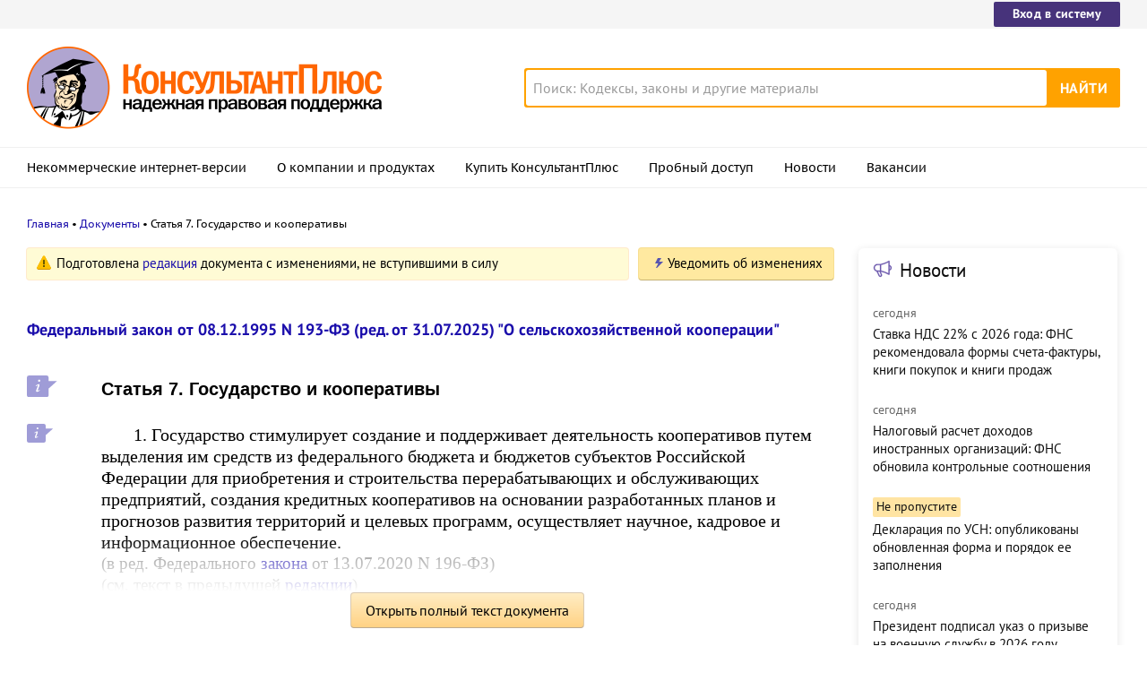

--- FILE ---
content_type: text/html; charset=UTF-8
request_url: https://www.consultant.ru/document/cons_doc_LAW_8572/803ef8ff159805b614298a5ab8cb960949813626/
body_size: 11457
content:
<!DOCTYPE html>
<html lang="ru-RU">
<head>
    <meta charset="UTF-8"/>
    <meta name="viewport" content="width=device-width, initial-scale=1"/>
    <meta name="format-detection" content="telephone=no">
    <meta http-equiv="X-UA-Compatible" content="IE=edge,chrome=1"/>
    <link rel="shortcut icon" href="/favicon.ico">
    <link rel="apple-touch-icon" sizes="180x180" href="/apple-touch-icon.png">
    <link rel="icon" type="image/png" href="/favicon-128x128.png" sizes="128x128">
    <link rel="icon" type="image/png" href="/favicon-32x32.png" sizes="32x32">
    <link rel="icon" type="image/png" href="/favicon-16x16.png" sizes="16x16">
    <link rel="manifest" href="/consultant.webmanifest">
    <meta name="theme-color" content="#ffffff">
    <title>Статья 7. Государство и кооперативы \ КонсультантПлюс</title>
    <meta name="csrf-param" content="_csrf">
<meta name="csrf-token" content="GbLgTYlCPLvTFxSmu7DmKj79_vuo5WTKTLqcixAo6yBIn9g-8S9K1P5hY9Lc0dYSUYWdusaABaMa1vvyVliebQ==">
    <meta name="backend-number" content="e2">
<meta name="app-version" content="2025.4.1.62eb1791">
<meta name="description" content="Статья 7. Государство и кооперативы 1. Государство стимулирует создание и поддерживает деятельность кооперативов путем выделения им средств из федерального бюджета и бюджетов субъектов Российской Федерации для приобретения и строительства...">
<meta name="robots" content="noarchive">
<link href="https://www.consultant.ru/document/cons_doc_LAW_8572/803ef8ff159805b614298a5ab8cb960949813626/" rel="canonical">
<link type="font/woff2" href="/static/client/dist/fonts/f2c2442761a05d538011f514f5be8c34.woff2" rel="preload" as="font" crossorigin>
<!--[if lte IE9]>
<link href="/static/client/dist/ie9-83d2d6e9fd245342f0c594317c4830fc.css" rel="stylesheet">
<![endif]-->
<link href="/static/document/dist/common-05d024470364dc73e6159466015d55ef.css" rel="stylesheet">
<link href="/static/document/dist/document-26235491b381a23847372daa59effc61.css" rel="stylesheet">
<!--[if lte IE9]>
<script src="/static/client/dist/ie9-34db5c8e68677b88ba44200fafd1e512.js"></script>
<![endif]-->
<script>var frontAppState = {"consUser":{"hasCommercialSPS":false,"userType":null,"userId":null},"universalLink":"https:\/\/login.consultant.ru\/link\/","currentDocument":{"base":"LAW","num":507307,"firstMark":100082},"notes":[],"backReferencedInfoLabels":{"89":[{"base":"CMB","number":15489,"title":"\"Порядок обращения в арбитражный суд\"\n(Белоусова М.В.)\n(под ред. Ю.Л. Фадеева)\n(Подготовлен для системы КонсультантПлюс, 2006)"},{"base":"CMB","number":17131,"title":"\"Комментарий к Федеральному закону от 08.12.1995 N 193-ФЗ \"О сельскохозяйственной кооперации\"\n(постатейный)\n(Лончакова Е.Г., Щербаков В.А.)\n(Подготовлен для системы КонсультантПлюс, 2012)"}],"104":[{"base":"CMB","number":5779,"title":"\"Комментарий к Федеральному закону \"О сельскохозяйственной кооперации\"\n(постатейный)\n(Галиновская Е.А., Минина Е.Л.)\n(\"Юстицинформ\", 2004)"},{"base":"CJI","number":89782,"title":"Статья: К вопросу об отличительных особенностях преимущественных прав\n(Глушкова Е.А.)\n(\"Актуальные проблемы российского права\", 2015, N 6)"}],"100082":[{"base":"PBI","number":46511,"title":"Статья: Привлечение денежных средств небанковскими организациями\n(Щепотьев А.В.)\n(\"Право и экономика\", 2007, N 1)"},{"base":"PBI","number":65326,"title":"Статья: Дублеры банковских услуг: анализ законности применяемых схем\n(Щепотьев А.В.)\n(\"Налоговый учет для бухгалтера\", 2005, N 12)"},{"base":"PBI","number":66240,"title":"Статья: Дублеры банковских услуг: анализ законности применяемых схем\n(Щепотьев А.В.)\n(\"Предприниматель без образования юридического лица. ПБОЮЛ\", 2006, N 1)"},{"base":"PBI","number":72001,"title":"Статья: Для каких целей нужен собственный мини-\"банк\" (кредитный кооператив)\n(Щепотьев А.В.)\n(\"Налоговый учет для бухгалтера\", 2006, N 5)"},{"base":"CMB","number":5779,"title":"\"Комментарий к Федеральному закону \"О сельскохозяйственной кооперации\"\n(постатейный)\n(Галиновская Е.А., Минина Е.Л.)\n(\"Юстицинформ\", 2004)"}],"100084":[{"base":"CMB","number":5779,"title":"\"Комментарий к Федеральному закону \"О сельскохозяйственной кооперации\"\n(постатейный)\n(Галиновская Е.А., Минина Е.Л.)\n(\"Юстицинформ\", 2004)"},{"base":"CMB","number":16428,"title":"\"Комментарий к Федеральному закону от 8 декабря 1995 г. N 193-ФЗ \"О сельскохозяйственной кооперации\"\n(постатейный)\n(Байтенова А.А.)\n(\"Юстицинформ\", 2010)"},{"base":"CMB","number":17131,"title":"\"Комментарий к Федеральному закону от 08.12.1995 N 193-ФЗ \"О сельскохозяйственной кооперации\"\n(постатейный)\n(Лончакова Е.Г., Щербаков В.А.)\n(Подготовлен для системы КонсультантПлюс, 2012)"},{"base":"CJI","number":1499,"title":"Статья: Правовой статус сельскохозяйственных коммерческих организаций\n(Веденин Н.)\n(\"Законность\", N 8, 1996)"},{"base":"CJI","number":89782,"title":"Статья: К вопросу об отличительных особенностях преимущественных прав\n(Глушкова Е.А.)\n(\"Актуальные проблемы российского права\", 2015, N 6)"}],"100085":[{"base":"CMB","number":5779,"title":"\"Комментарий к Федеральному закону \"О сельскохозяйственной кооперации\"\n(постатейный)\n(Галиновская Е.А., Минина Е.Л.)\n(\"Юстицинформ\", 2004)"},{"base":"CMB","number":16428,"title":"\"Комментарий к Федеральному закону от 8 декабря 1995 г. N 193-ФЗ \"О сельскохозяйственной кооперации\"\n(постатейный)\n(Байтенова А.А.)\n(\"Юстицинформ\", 2010)"}]},"externalNews":[{"type":"externalNews","url":"\/legalnews\/30468\/","title":"Ставка НДС 22% с 2026 года: ФНС рекомендовала формы счета-фактуры, книги покупок и книги продаж","publishedAt":"сегодня","isImportant":false,"thumb":"https:\/\/storage.consultant.ru\/ondb\/thumbs\/202512\/30\/XpsfdS_Yn7-0d0u2tIv7lpScvV6JLsJE.jpeg"},{"type":"externalNews","url":"\/legalnews\/30466\/","title":"Налоговый расчет доходов иностранных организаций: ФНС обновила контрольные соотношения","publishedAt":"сегодня","isImportant":false,"thumb":"https:\/\/storage.consultant.ru\/ondb\/thumbs\/202512\/30\/SxOGmahpALePwvZHZnqbD1DZM86pjefm.jpeg"},{"type":"externalNews","url":"\/legalnews\/30463\/","title":"Декларация по УСН: опубликованы обновленная форма и порядок ее заполнения","publishedAt":"сегодня","isImportant":true,"thumb":"https:\/\/storage.consultant.ru\/ondb\/thumbs\/202512\/30\/qlbl6yHV1uIfxDgBdo6yrnDL07riTU4u.jpeg"},{"type":"externalNews","url":"\/legalnews\/30458\/","title":"Президент подписал указ о призыве на военную службу в 2026 году","publishedAt":"сегодня","isImportant":false,"thumb":"https:\/\/storage.consultant.ru\/ondb\/thumbs\/202512\/30\/Yc3jurRCFMEan9SEzNCSz6Zk3BJcMac9.jpeg"},{"type":"externalNews","url":"\/legalnews\/30456\/","title":"Обязательный профилактический визит, основания для проверок и прочее: что изменилось с 29 декабря","publishedAt":"сегодня","isImportant":false,"thumb":"https:\/\/storage.consultant.ru\/ondb\/thumbs\/202512\/30\/CqJwmhbp426yRS2PfJe8S2e4s2gOI47K.jpeg"},{"type":"externalNews","url":"\/legalnews\/30444\/","title":"Многие антикризисные меры в госзакупках продлены на 2026 год","publishedAt":"29 декабря","isImportant":false,"thumb":"https:\/\/storage.consultant.ru\/ondb\/thumbs\/202512\/29\/8iHexgM_2KNoeLqbQ_KvcvYZjbCuog1t.jpeg"}]};</script>    



</head>
<body>






<div class="top-links page-fields ">
    <div class="top-links__items width-container">
        <a href="https://login.consultant.ru/" class="button button_login button_login-top top-links__item">Вход в систему</a>
    </div>
</div>
<header class="header " id="header">
    <div class="header__inner width-container page-fields">
        <a class="logo logo_header header__logo" href="/"></a>        <div class="header__toggle"></div>
                    <form  action="/search/" class="search header__search" role="search">
    <input type="search" class="search__input" name="q" placeholder="Поиск: Кодексы, законы и другие материалы" value="" />
    <span class="search__clear"></span>
    <input type="submit" class="search__button font-bold" value="Найти" />
</form>
            </div>

            <nav role="navigation" class="main-nav page-fields font-caption ">
    <div class="main-nav__inner width-container">
        <ul class="main-nav__items">
            <li class="main-nav__item"><a href="//www.consultant.ru/online/" class="main-nav__link">Некоммерческие интернет-версии</a></li>
            <li class="main-nav__item"><a href="//www.consultant.ru/about/" class="main-nav__link">О компании и продуктах</a></li>
            <li class="main-nav__item"><a href="//www.consultant.ru/about/purchase/price/" class="main-nav__link nav-menu-buy-system">Купить КонсультантПлюс</a></li>
            <li class="main-nav__item"><a href="https://login.consultant.ru/demo-access/" class="main-nav__link nav-menu-demo-access">Пробный доступ</a></li>
            <li class="main-nav__item"><a href="/legalnews/" class="main-nav__link" target="_blank">Новости</a></li>
            <li class="main-nav__item"><a href="//www.consultant.ru/wanted/" class="main-nav__link">Вакансии</a></li>
        </ul>

        <div class="main-nav__login">
            <a href="https://login.consultant.ru/" class="button button_login button_login-nav">Вход в систему</a>
        </div>
    </div>
</nav>
    </header>

    <div role="main" class="content document-page">
        
<section role="main"  class="document-page__main width-container page-fields">
    <ul class="breadcrumbs font-caption document-page__breadcrumbs" id="breadcrumbs">
    <li><a href="/">Главная</a></li><li><a href="/document/">Документы</a></li><li>Статья 7. Государство и кооперативы</li></ul>

    <div class="external-block">
        <div class="external-block__content">
            <div class="document-page__balloon"><div class="balloon balloon_warning"><span class="balloon__text">Подготовлена <a href="#" data-document-link="{&quot;type&quot;:&quot;editions&quot;,&quot;base&quot;:&quot;LAW&quot;,&quot;num&quot;:511662,&quot;dst&quot;:&quot;100082&quot;}">редакция</a> документа с изменениями, не вступившими в силу</span></div><div class="dnk-button-dummy"></div></div>
            
                            <div class="document-page__title-link">
                    <a href='/document/cons_doc_LAW_8572/'>Федеральный закон от 08.12.1995 N 193-ФЗ
(ред. от 31.07.2025)
"О сельскохозяйственной кооперации"</a>                </div>
            
            
            <div class="document-page__content document-page_left-padding">
                <div class="document__style doc-style" data-style-id="3"><h1><p><a id="dst100082"></a>Статья 7. Государство и кооперативы</p></h1>
</div><p class="align_left no-indent"></p>
<p><a id="dst104"></a><a id="dst100083"></a>1. Государство стимулирует создание и поддерживает деятельность кооперативов путем выделения им средств из федерального бюджета и бюджетов субъектов Российской Федерации для приобретения и строительства перерабатывающих и обслуживающих предприятий, создания кредитных кооперативов на основании разработанных планов и прогнозов развития территорий и целевых программ, осуществляет научное, кадровое и информационное обеспечение.</p>
<div class="document__edit doc-edit"><p class="no-indent">(в ред. Федерального <a href="/document/cons_doc_LAW_357069/3d0cac60971a511280cbba229d9b6329c07731f7/#dst100023">закона</a> от 13.07.2020 N 196-ФЗ)</p>
</div><div class="document__insert doc-insert" data-insert-type="ПМР"><p class="no-indent">(см. текст в предыдущей <a href="#" data-document-link="{&quot;type&quot;:&quot;editions&quot;,&quot;base&quot;:&quot;LAW&quot;,&quot;num&quot;:339213,&quot;dst&quot;:100083}">редакции</a>)</p>
</div><p><a id="dst100084"></a>2. При приватизации государственных предприятий по переработке сельскохозяйственной продукции и оказанию услуг сельскохозяйственным товаропроизводителям законами и иными нормативными правовыми актами предусматривается преимущественное право сельскохозяйственных потребительских кооперативов на участие в приватизации данных предприятий.</p>
<p><a id="dst100085"></a>3. Органы государственной власти и органы местного самоуправления не вправе вмешиваться в хозяйственную, финансовую и иную деятельность кооперативов, за исключением случаев, предусмотренных законодательством Российской Федерации.</p>
<p><a id="dst89"></a><a id="dst100086"></a>4. Убытки, причиненные кооперативу в результате незаконных действий (бездействия) государственных и иных органов либо их должностных лиц, нарушивших права кооператива, а также в результате ненадлежащего осуществления такими органами либо их должностными лицами предусмотренных законодательством обязанностей по отношению к кооперативу, подлежат возмещению этими органами. Споры о возмещении таких убытков рассматриваются судом или арбитражным судом в соответствии с их компетенцией.</p>
<div class="document__edit doc-edit"><p class="no-indent">(в ред. Федерального <a href="/document/cons_doc_LAW_335745/3d0cac60971a511280cbba229d9b6329c07731f7/#dst100009">закона</a> от 28.11.2018 N 451-ФЗ)</p>
</div><div class="document__insert doc-insert" data-insert-type="ПМР"><p class="no-indent">(см. текст в предыдущей <a href="#" data-document-link="{&quot;type&quot;:&quot;editions&quot;,&quot;base&quot;:&quot;LAW&quot;,&quot;num&quot;:300848,&quot;dst&quot;:100086}">редакции</a>)</p>
</div><p class="align_left no-indent"></p>
            </div>

            
            
            <div class="full-text document-page_left-padding">
                <div class="full-text__wrapper">
                    <button
                            data-document-link='{&quot;type&quot;:&quot;fullText&quot;,&quot;base&quot;:&quot;LAW&quot;,&quot;num&quot;:507307,&quot;dst&quot;:&quot;100082&quot;,&quot;demo&quot;:2}'
                            class="full-text__button"
                    >Открыть полный текст документа</button>
                </div>
            </div>

            <div class="external-block__bottom"></div>
        </div>
        <div class="external-block__backdrop"></div>
    </div>

    <div class="document-page__separator">
        <div class="separator width-container"></div>
    </div>

    <div class="pages">
                    <a href="/document/cons_doc_LAW_8572/fa0b534cb3d90200a915bb6f757eb21efc3e1b8d/" class="pages__left"> Статья 6. Правомочия кооператива</a>
                            <a href="/document/cons_doc_LAW_8572/88a4609826e1d32f86328a369bc70bb01c8f2872/" class="pages__right"> Глава II. Образование кооператива</a>
            </div>

    <div class="external-block__mobile-news"></div>

</section>

<div class="after width-container page-fields"><p style="text-align:center;">Ст. 7. Государство и кооперативы</p></div>
<div class="document-page__banner-middle bn width-container">
    <div class="bn width-container news-page__bn">
    <div id="ban__139"
        class="bn__inner"
        data-banner-zone="139"
        data-banner-flash="0"
    >
    </div>
</div>
    
<div id="ban__144"
     class="banner-popup banner-popup_large"
     data-banner-zone="144"
     data-banner-flash="0"
></div>
    
<div id="ban__145"
     class="banner-popup banner-popup_small"
     data-banner-zone="145"
     data-banner-flash="0"
></div>
</div>

        <div class="document-page__seo-links width-container page-fields">
            
<div id="seoLinks" class="seo-links news-page__seo-links">
    <ul class="seo-links__list">
                        <li class="seo-links__item">
                    <a href="//www.consultant.ru/document/cons_doc_LAW_5142/">Гражданский кодекс (ГК РФ)</a>
                </li>
                            <li class="seo-links__item">
                    <a href="//www.consultant.ru/document/cons_doc_LAW_51057/">Жилищный кодекс (ЖК РФ)</a>
                </li>
                            <li class="seo-links__item">
                    <a href="//www.consultant.ru/document/cons_doc_LAW_19671/">Налоговый кодекс (НК РФ)</a>
                </li>
                            <li class="seo-links__item">
                    <a href="//www.consultant.ru/document/cons_doc_LAW_34683/">Трудовой кодекс (ТК РФ)</a>
                </li>
                            <li class="seo-links__item">
                    <a href="//www.consultant.ru/document/cons_doc_LAW_10699/">Уголовный кодекс (УК РФ)</a>
                </li>
                            <li class="seo-links__item">
                    <a href="//www.consultant.ru/document/cons_doc_LAW_19702/">Бюджетный кодекс (БК РФ)</a>
                </li>
                            <li class="seo-links__item">
                    <a href="//www.consultant.ru/document/cons_doc_LAW_37800/">Арбитражный процессуальный кодекс</a>
                </li>
                            <li class="seo-links__item">
                    <a href="//www.consultant.ru/document/cons_doc_LAW_28399/">Конституция РФ</a>
                </li>
                            <li class="seo-links__item">
                    <a href="//www.consultant.ru/document/cons_doc_LAW_33773/">Земельный кодекс (ЗК РФ)</a>
                </li>
                            <li class="seo-links__item">
                    <a href="//www.consultant.ru/document/cons_doc_LAW_64299/">Лесной кодекс (ЛК РФ)</a>
                </li>
                            <li class="seo-links__item">
                    <a href="//www.consultant.ru/document/cons_doc_LAW_8982/">Семейный кодекс (СК РФ)</a>
                </li>
                            <li class="seo-links__item">
                    <a href="//www.consultant.ru/document/cons_doc_LAW_12940/">Уголовно-исполнительный кодекс</a>
                </li>
                            <li class="seo-links__item">
                    <a href="//www.consultant.ru/document/cons_doc_LAW_34481/">Уголовно-процессуальный кодекс</a>
                </li>
                            <li class="seo-links__item">
                    <a href="/law/ref/calendar/proizvodstvennye/2025/">Производственный календарь на 2025 год</a>
                </li>
                            <li class="seo-links__item">
                    <a href="/law/ref/mrot/2025/">МРОТ 2025</a>
                </li>
                            <li class="seo-links__item">
                    <a href="//www.consultant.ru/document/cons_doc_LAW_39331/">ФЗ «О банкротстве»</a>
                </li>
                            <li class="seo-links__item">
                    <a href="//www.consultant.ru/document/cons_doc_LAW_305/">О защите прав потребителей (ЗОЗПП)</a>
                </li>
                            <li class="seo-links__item">
                    <a href="//www.consultant.ru/document/cons_doc_LAW_71450/">Об исполнительном производстве</a>
                </li>
                            <li class="seo-links__item">
                    <a href="//www.consultant.ru/document/cons_doc_LAW_61801/">О персональных данных</a>
                </li>
                            <li class="seo-links__item">
                    <a href="http://www.consultant.ru/document/cons_doc_LAW_28165/a26c4b9a881ea8c0abbbfa594a552fc5b15ac93b/">О налогах на имущество физических лиц</a>
                </li>
                            <li class="seo-links__item">
                    <a href="//www.consultant.ru/document/cons_doc_LAW_1511/">О средствах массовой информации</a>
                </li>
                            <li class="seo-links__item">
                    <a href="/law/ref/calendar/proizvodstvennye/2026/">Производственный календарь на 2026 год</a>
                </li>
                            <li class="seo-links__item">
                    <a href="//www.consultant.ru/document/cons_doc_LAW_110165/">Федеральный закон &quot;О полиции&quot; N 3-ФЗ</a>
                </li>
                            <li class="seo-links__item">
                    <a href="//www.consultant.ru/document/cons_doc_LAW_12508/">Расходы организации ПБУ 10/99</a>
                </li>
                            <li class="seo-links__item">
                    <a href="/law/ref/mrot/">Минимальный размер оплаты труда (МРОТ)</a>
                </li>
                            <li class="seo-links__item">
                    <a href="//www.consultant.ru/document/cons_doc_LAW_492264/">Календарь бухгалтера на 2025 год</a>
                </li>
                            <li class="seo-links__item">
                    <a href="/legalnews/20431/">Частичная мобилизация: обзор новостей</a>
                </li>
                            <li class="seo-links__item">
                    <a href="//www.consultant.ru/document/cons_doc_LAW_494318/">Постановление Правительства РФ N 1875</a>
                </li>
                        </ul>
</div>
        </div>
    </div>

<footer class="footer page-fields " id="footer">
    <div class="width-container">
        <div class="footer__inner">
            <div class="footer__section footer__contacts">
                <section class="contacts " id="contacts">
    <div class="contacts__header footer__header font-caption">Контактная информация</div>
    <address class="contacts__inner vcard">
        <div class="contacts__address adr">
            <div class="contacts__item">
                <span class="postal-code">117292</span>, <span class="locality">Москва</span>,
                <span class="street-address">ул.&nbsp;Кржижановского,&nbsp;6</span> (центральный&nbsp;офис)
            </div>
            <div class="contacts__item email">
                <a href="mailto:contact@consultant.ru" class="contacts__mailto">contact@consultant.ru</a>
            </div>
        </div>
        <div class="contacts__phones">
            <div class="contacts__item tel">+7 (495) 956-82-83</div>
            <div class="contacts__item tel">+7 (495) 787-92-92</div>
            <div class="contacts__item email">
                <a href="mailto:contact@consultant.ru" class="contacts__mailto">contact@consultant.ru</a>
            </div>
        </div>
    </address>
</section>
            </div>
            <div class="footer__section footer__social">
                <section class="social-links " id="socialLinks">
    <div class="social-links__header footer__header font-caption">Мы в социальных сетях</div>
    <div class="social-links__items">
        <a class="social-links__item social-links__item_vk" href="https://vk.com/consultantplus.comp">
            <svg class="social-links__icon" viewBox="0 0 20 20">
                <g fill-rule="evenodd">
                    <path class="social-links__icon-white" d="M15.623 7.4736c.082-.272 0-.474-.39-.474h-1.29c-.328 0-.478.174-.56.365 0 0-.656 1.598-1.585 2.636-.301.301-.438.397-.602.397-.082 0-.2-.096-.2-.369v-2.555c0-.327-.095-.474-.368-.474H8.602c-.206 0-.329.153-.329.297 0 .311.464.382.512 1.256v1.9c0 .416-.075.492-.238.492-.438 0-1.501-1.606-2.132-3.444-.123-.356-.247-.501-.577-.501H4.549c-.368 0-.443.174-.443.365 0 .341.438 2.036 2.037 4.276 1.065 1.53 2.566 2.359 3.932 2.359.819 0 .921-.184.921-.502v-1.156c0-.368.078-.441.337-.441.191 0 .519.095 1.284.833.875.874 1.019 1.266 1.511 1.266h1.289c.368 0 .553-.184.446-.547-.116-.363-.533-.888-1.087-1.511-.3-.356-.752-.739-.888-.93-.192-.245-.137-.354 0-.573 0 0 1.571-2.213 1.735-2.965"/>
                    <path d="M10 0C4.478 0 0 4.478 0 10s4.478 10 10 10 10-4.478 10-10S15.522 0 10 0m0 1c4.963 0 9 4.037 9 9s-4.037 9-9 9-9-4.037-9-9 4.037-9 9-9"/>
                </g>
            </svg>
            <span class="social-links__text">ВКонтакте</span>
        </a>
        <a class="social-links__item social-links__item_zen" href="https://dzen.ru/consultantplus">
            <svg class="social-links__icon" viewBox="0 0 20 20">
                <g fill-rule="evenodd">
                    <path d="M10 0c5.522 0 10 4.478 10 10s-4.478 10-10 10S0 15.522 0 10 4.478 0 10 0ZM1.00346319 10.1409977l.00038102.1239737C1.14447385 15.1058913 5.125625 19 10 19l-.13955545-.0032117c-.13036704-3.7415042-.34143614-5.5745777-1.78901598-7.0682169C6.57782284 10.481024 4.744798 10.275993 1.00346319 10.1409977Zm10.92510821 1.7875737c-1.4475798 1.4936392-1.6525876 3.3267127-1.7875828 7.0682169C15.0390963 18.9234586 19 14.9160019 19 10l-.0032117.1395555c-3.7415042.130367-5.5745777.3414361-7.0682169 1.7890159ZM9.85900234 1.00346319l-.12397378.00038102C4.89410874 1.14447385 1 5.125625 1 10l.00346319-.13956422c3.74133481-.13036773 5.57435965-.3414598 7.06796538-1.78900721C9.51897598 6.57782284 9.72400699 4.744798 9.85900234 1.00346319Zm2.06956906 7.06796538c1.4936392 1.44757984 3.3267127 1.65258761 7.0682169 1.78758284C18.9232025 4.96065056 14.9158448 1 10 1l.1395642.00346319c.1303678 3.74133481.3414598 5.57435965 1.7890072 7.06796538Z"/>
                    <path class="social-links__icon-white" d="M10.1395101 1.00190965c.1303634 3.74238095.3413136 5.57570647 1.7890613 7.06951892 1.4938916 1.44782441 3.3273322 1.65265685 7.0701135 1.78765126v.28040957c-3.7427813.1303618-5.5762219.3412576-7.0701135 1.789082-1.4478244 1.4938916-1.6526568 3.3273322-1.7876512 7.0701135h-.28040958c-.13036183-3.7427813-.34125764-5.5762219-1.78908205-7.0701135-1.49381245-1.4477477-3.32713797-1.6526351-7.06951892-1.7876298v-.28045169c3.74238095-.13036345 5.57570647-.34131359 7.06951892-1.78906134C9.51917632 6.57761612 9.72406372 4.7442906 9.85905839 1.00190965Z"/>
                </g>
            </svg>
            <span class="social-links__text">Яндекс.Дзен</span>
        </a>
        <a class="social-links__item social-links__item_max" href="https://max.ru/consultant_plus">
            <svg class="social-links__icon" viewBox="0 0 20 20">
                <g fill="evenodd">
                    <path d="M10 0C4.478 0 0 4.478 0 10s4.478 10 10 10 10-4.478 10-10S15.522 0 10 0m0 1c4.963 0 9 4.037 9 9s-4.037 9-9 9-9-4.037-9-9 4.037-9 9-9"/>
                    <path class="social-links__icon-white" d="M10.131 16.076c-1.2 0-1.757-.175-2.727-.876-.613.788-2.555 1.404-2.64.35 0-.791-.175-1.46-.373-2.19-.237-.9-.505-1.9-.505-3.352 0-3.466 2.844-6.074 6.213-6.074 3.373 0 6.015 2.736 6.015 6.106a6.015 6.015 0 0 1-5.983 6.036Zm.05-9.146c-1.641-.084-2.92 1.052-3.203 2.833-.234 1.474.18 3.27.534 3.364.17.04.596-.304.862-.57.439.304.95.486 1.483.529a3.124 3.124 0 0 0 3.267-2.912 3.124 3.124 0 0 0-2.943-3.24V6.93Z"/>
                </g>
            </svg>
            <span class="social-links__text">Max</span>
        </a>
        <a class="social-links__item social-links__item_ok" href="https://ok.ru/group/54395495251971">
            <svg class="social-links__icon" viewBox="0 0 20 20">
                <g fill-rule="evenodd">
                    <g class="social-links__icon-white">
                        <path d="M10.0186 8.377c-.76 0-1.376-.616-1.376-1.377s.616-1.377 1.376-1.377c.761 0 1.377.616 1.377 1.377s-.616 1.377-1.377 1.377m0-4.377c-1.656 0-2.999 1.343-2.999 3s1.343 3 2.999 3c1.657 0 3-1.343 3-3s-1.343-3-3-3"/>
                        <path d="M11.1484 12.6934c1.245-.253 2.495-1.149 2.534-1.182.364-.292.423-.824.131-1.188s-.824-.423-1.188-.131c-.008.007-1.308.924-2.617.925-1.309-.001-2.588-.919-2.595-.926-.365-.292-.897-.233-1.189.131-.292.364-.233.896.131 1.188.04.033 1.282.946 2.563 1.193l-1.785 1.864c-.324.336-.314.872.023 1.195.164.159.375.238.587.238.22 0 .442-.087.608-.259l1.657-1.765 1.825 1.777c.33.33.865.329 1.195-.001.33-.33.33-.867-.001-1.197l-1.879-1.862ZM10.0088 11.1172c-.003 0 .002 0 0 0-.003 0 .002 0 0 0"/>
                    </g>
                    <path d="M10 0C4.478 0 0 4.478 0 10s4.478 10 10 10 10-4.478 10-10S15.522 0 10 0m0 1c4.963 0 9 4.037 9 9s-4.037 9-9 9-9-4.037-9-9 4.037-9 9-9"/>
                </g>
            </svg>
            <span class="social-links__text">Одноклассники</span>
        </a>
        <a class="social-links__item social-links__item_tg" href="https://t.me/consultant_plus">
            <svg class="social-links__icon" viewBox="0 0 20 20">
                <g fill-rule="evenodd">
                    <path class="social-links__icon-white" d="M4.52656837 9.89444137C7.44177145 8.6243337 9.38569678 7.78700098 10.3583443 7.38244322c2.7771064-1.15509463 3.3541653-1.35574692 3.7302842-1.36250745.0827239-.00132236.2676883.01917909.3875004.11639837.101167.08209006.1290021.19298206.1423221.27081244.01332.07783037.0299066.25512998.0167215.39366673-.1504924 1.58123641-.8016704 5.41848019-1.1329529 7.18949199-.140178.7493815-.4161929 1.0006453-.6834072 1.0252348-.5807187.0534387-1.0216901-.3837794-1.5841445-.7524754-.8801302-.5769364-1.37734771-.9360811-2.23166642-1.4990644-.98731307-.6506247-.34727911-1.0082193.21538775-1.592629.14725258-.1529428 2.70591237-2.48024172 2.75543527-2.69136421.0061937-.02640439.0119417-.12482747-.0465297-.17679847-.0584714-.051971-.1447702-.03419893-.2070458-.02006467-.0882738.02003491-1.4942931.94936153-4.21805794 2.78797985-.3990939.2740487-.76058076.4075744-1.08446058.4005771-.35705153-.0077139-1.0438754-.2018823-1.55445836-.3678527-.62625078-.2035695-1.12398243-.3111981-1.08064118-.656922.02257479-.1800744.27055393-.364236.74393743-.55248483Z"/>
                    <path d="M10 0C4.478 0 0 4.478 0 10s4.478 10 10 10 10-4.478 10-10S15.522 0 10 0m0 1c4.963 0 9 4.037 9 9s-4.037 9-9 9-9-4.037-9-9 4.037-9 9-9"/>
                </g>
            </svg>
            <span class="social-links__text">Telegram</span>
        </a>
    </div>
</section>
            </div>
            <div class="footer__section footer__separator">
                <div class="separator "></div>
            </div>
            <div class="footer__section footer__copyright">
                <section class="copyright " id="copyright">
    <div class="copyright__report">
        <div class="copyright__icons">
            <a class="logo logo_footer " href="/"></a>            <a class="copyright__report-link" href="//www.consultant.ru/sys/pravo/"
               aria-label="Сообщить о нарушении авторских прав"></a>
        </div>
        <a class="copyright__info-link copyright__report-protected-link" href="//www.consultant.ru/sys/copyright/"
           aria-label="Все права защищены">Все права защищены © 1997-2025 КонсультантПлюс</a>
    </div>
    <div class="copyright__info">
        <a class="copyright__info-link copyright__info-protected-link" href="//www.consultant.ru/sys/copyright/"
           aria-label="Все права защищены">Все права защищены © 1997-2025 КонсультантПлюс</a>
        <a class="copyright__info-link" href="//www.consultant.ru/img/mptr.gif"
           aria-label="Свидетельство МПТР России">Свидетельство МПТР России Эл №77‑6731</a>
        <a class="copyright__info-link" href="//www.consultant.ru/sys/policy/"
           aria-label="Политика обработки персональных данных">Политика обработки персональных данных</a>
        <a class="copyright__info-link" href="//www.consultant.ru/sys/condition/"
           aria-label="Условия доступа к сайту">Условия доступа к сайту</a>
    </div>
</section>
            </div>
            <div class="footer__section footer__cookies-text">
                <div class="cookies-text">
                    Сайт использует файлы cookies. Условия использования см. в
                    <a class="cookies-text__link" href="/cookies/policy/">Политике использования сookies</a>.
                </div>
                <a class="logo logo_footer " href="/"></a>            </div>
        </div>
    </div>
</footer>

<script src="/static/document/dist/common-6ddc6451cf2b16b3227b2eac37b07729.js"></script>
<script src="/static/document/dist/document-509cec8db22a11619e0a37266805e87d.js"></script>
<!-- Yandex.Metrika counter -->
<script type="text/javascript" >
(function (d, w, c) {
    (w[c] = w[c] || []).push(function() {
        try {w.yaCounter21509128 = new Ya.Metrika({"id":21509128,"clickmap":true,"trackLinks":true,"accurateTrackBounce":true,"webvisor":true});
            } catch(e) {};
        });
        
        var n = d.getElementsByTagName("script")[0],
            s = d.createElement("script"),
            f = function () { n.parentNode.insertBefore(s, n); };
        s.type = "text/javascript";
        s.async = true;
        s.src = "https://mc.yandex.ru/metrika/watch.js";

        if (w.opera == "[object Opera]") {
            d.addEventListener("DOMContentLoaded", f, false);
        } else { f(); }
    })(document, window, "yandex_metrika_callbacks");
</script>
<noscript><div>
<img src="https://mc.yandex.ru/watch/21509128" style="position:absolute; left:-9999px;" alt="" />
</div></noscript>
<!-- /Yandex.Metrika counter -->
<!-- Rating@Mail.ru counter -->
<script type="text/javascript">
var _tmr = window._tmr || (window._tmr = []);
_tmr.push({id: "186662", type: "pageView", start: (new Date()).getTime()});
(function (d, w, id) {
  if (d.getElementById(id)) return;
  var ts = d.createElement("script"); ts.type = "text/javascript"; ts.async = true; ts.id = id;
  ts.src = (d.location.protocol == "https:" ? "https:" : "http:") + "//top-fwz1.mail.ru/js/code.js";
  var f = function () {var s = d.getElementsByTagName("script")[0]; s.parentNode.insertBefore(ts, s);};
  if (w.opera == "[object Opera]") { d.addEventListener("DOMContentLoaded", f, false); } else { f(); }
})(document, window, "topmailru-code");
</script><noscript><div>
<img src="//top-fwz1.mail.ru/counter?id=186662;js=na" style="border:0;position:absolute;left:-9999px;" alt="" />
</div></noscript>
<!-- //Rating@Mail.ru counter -->
<!--LiveInternet counter--><script type="text/javascript">
new Image().src = "//counter.yadro.ru/hit?r"+
escape(document.referrer)+((typeof(screen)=="undefined")?"":
";s"+screen.width+"*"+screen.height+"*"+(screen.colorDepth?
screen.colorDepth:screen.pixelDepth))+";u"+escape(document.URL)+
";h"+escape(document.title.substring(0,150))+
";"+Math.random();</script><!--/LiveInternet-->
<!-- Внутренняя статистика --><script type="text/javascript">
(function() {
    var path = '';
    var d = new Date();
    var n = navigator.appName.toLowerCase();
    var flash = 0;
    path += 'c=' + (navigator.cookieEnabled ? 1 : 0) + '&';
    if (navigator.plugins && navigator.plugins.length)
    {
        for (var i = navigator.plugins.length - 1; i >= 0; i--)
            if (navigator.plugins[i].name == 'Shockwave Flash')
            {
                flash = parseFloat(navigator.plugins[i].description.split(' ')[2]);
                break;
            }
    }
    else if (window.ActiveXObject)
    {           
        var f = null;
        for (var i = 20; i > 3; --i)
            try
            {
                f = new ActiveXObject('ShockwaveFlash.ShockwaveFlash.' + i);
            }
            catch (e)
            {
                f = null;
            }
            if (f)
            {
                var t = f.GetVariable('$' + 'version').split(' ');
                if (t.length > 1)
                {
                        var s = t[1].split(',');
                        flash = parseInt(s[0]);
                }
                f = null;
            }
    }
    path += 't=' + d.getTime() + '&';

    var url = window.location.href;
    var hash = window.location.hash;

    if (hash && hash.indexOf('utm_') == -1)
        url = url.replace(/#.*$/, '');

    path += 'u=' + escape(url) + '&';
    if (window == parent)
        path += 'r=' + escape(document.referrer) + '&';
    else
        path += 'r=' + escape(parent.document.referrer) + '&';
        
    path += 'cd=' + (n == 'netscape' ? screen.pixelDepth : screen.colorDepth) + '&';
    
    var width = screen.width || 0;
    var height = screen.height || 0;
    path += 'w=' + width + '&';
    path += 'h=' + height + '&';
    path += 'j=' + (navigator.javaEnabled()? 1 : 0) + '&';
    path += 'fl=' + flash;

    var consStatCounterImg = new Image();
    consStatCounterImg.src = '//www.consultant.ru/adds/counter.js?' + path;
})();
</script>
<!-- /Внутренняя статистика -->

</body>
</html>


--- FILE ---
content_type: image/svg+xml
request_url: https://www.consultant.ru/static/document/dist/images/4ce29a581ca9bf96d8eabf5334809793.svg
body_size: 284
content:
<svg width="16" height="16" xmlns="http://www.w3.org/2000/svg">
    <path d="m9.4 3.55 5.06 4.57.07.1.04.1.03.11v.07l-.01.12-.03.1-.05.1-.06.08-.05.05-5 4.5a.6.6 0 1 1-.8-.9l3.84-3.45H2.5a.6.6 0 0 1-.1-1.2h10.04L8.6 4.45a.6.6 0 0 1 .8-.9Z" fill="#291699" fill-rule="nonzero"/>
</svg>
